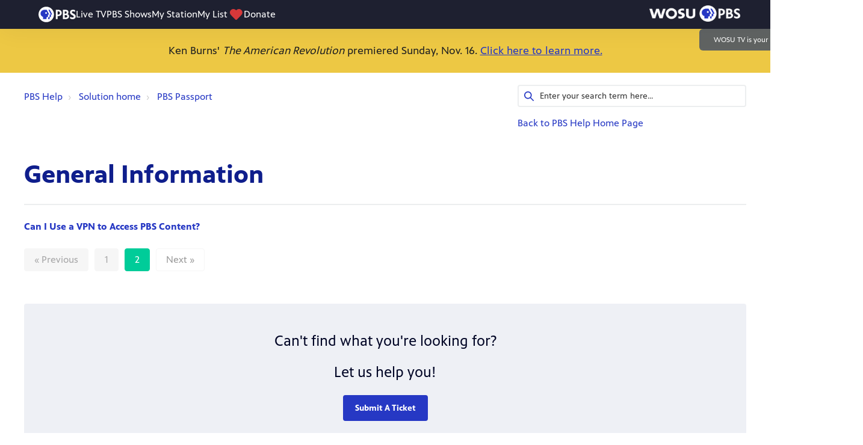

--- FILE ---
content_type: text/html; charset=utf-8
request_url: https://help.pbs.org/support/solutions/folders/5000277585/page/2
body_size: 8725
content:
<!DOCTYPE html>
       
        <!--[if lt IE 7]><html class="no-js ie6 dew-dsm-theme " lang="en" dir="ltr" data-date-format="non_us"><![endif]-->       
        <!--[if IE 7]><html class="no-js ie7 dew-dsm-theme " lang="en" dir="ltr" data-date-format="non_us"><![endif]-->       
        <!--[if IE 8]><html class="no-js ie8 dew-dsm-theme " lang="en" dir="ltr" data-date-format="non_us"><![endif]-->       
        <!--[if IE 9]><html class="no-js ie9 dew-dsm-theme " lang="en" dir="ltr" data-date-format="non_us"><![endif]-->       
        <!--[if IE 10]><html class="no-js ie10 dew-dsm-theme " lang="en" dir="ltr" data-date-format="non_us"><![endif]-->       
        <!--[if (gt IE 10)|!(IE)]><!--><html class="no-js  dew-dsm-theme " lang="en" dir="ltr" data-date-format="non_us"><!--<![endif]-->
	<head>
		
		

<!-- Title for the page -->
<title> General Information : PBS Help </title>

<!-- Meta information -->

      <meta charset="utf-8" />
      <meta http-equiv="X-UA-Compatible" content="IE=edge,chrome=1" />
      <meta name="description" content= "" />
      <meta name="author" content= "" />
       <meta property="og:title" content="General Information" />  <meta property="og:url" content="https://help.pbs.org/support/solutions/folders/5000277585" />  <meta property="og:image" content="https://s3.amazonaws.com/cdn.freshdesk.com/data/helpdesk/attachments/production/5005546081/logo/DRPH29J1qEF3XRPBRczRFzXRA7QXpqAXMQ.jpg?X-Amz-Algorithm=AWS4-HMAC-SHA256&amp;amp;X-Amz-Credential=AKIAS6FNSMY2XLZULJPI%2F20251117%2Fus-east-1%2Fs3%2Faws4_request&amp;amp;X-Amz-Date=20251117T093932Z&amp;amp;X-Amz-Expires=604800&amp;amp;X-Amz-SignedHeaders=host&amp;amp;X-Amz-Signature=a0a7824d4904373f7e2f628f6afa46e157181a65f37a28c3b23cd383ba3c874b" />  <meta property="og:site_name" content="PBS Help" />  <meta property="og:type" content="article" />  <meta name="twitter:title" content="General Information" />  <meta name="twitter:url" content="https://help.pbs.org/support/solutions/folders/5000277585" />  <meta name="twitter:image" content="https://s3.amazonaws.com/cdn.freshdesk.com/data/helpdesk/attachments/production/5005546081/logo/DRPH29J1qEF3XRPBRczRFzXRA7QXpqAXMQ.jpg?X-Amz-Algorithm=AWS4-HMAC-SHA256&amp;amp;X-Amz-Credential=AKIAS6FNSMY2XLZULJPI%2F20251117%2Fus-east-1%2Fs3%2Faws4_request&amp;amp;X-Amz-Date=20251117T093932Z&amp;amp;X-Amz-Expires=604800&amp;amp;X-Amz-SignedHeaders=host&amp;amp;X-Amz-Signature=a0a7824d4904373f7e2f628f6afa46e157181a65f37a28c3b23cd383ba3c874b" />  <meta name="twitter:card" content="summary" />  <link rel="canonical" href="https://help.pbs.org/support/solutions/folders/5000277585" /> 

<!-- Responsive setting -->
<link rel="apple-touch-icon" href="https://s3.amazonaws.com/cdn.freshdesk.com/data/helpdesk/attachments/production/5005620513/fav_icon/KA9bBWuJ0O2yOy2qi8fn3J2vynUji-6Msw.ico" />
        <link rel="apple-touch-icon" sizes="72x72" href="https://s3.amazonaws.com/cdn.freshdesk.com/data/helpdesk/attachments/production/5005620513/fav_icon/KA9bBWuJ0O2yOy2qi8fn3J2vynUji-6Msw.ico" />
        <link rel="apple-touch-icon" sizes="114x114" href="https://s3.amazonaws.com/cdn.freshdesk.com/data/helpdesk/attachments/production/5005620513/fav_icon/KA9bBWuJ0O2yOy2qi8fn3J2vynUji-6Msw.ico" />
        <link rel="apple-touch-icon" sizes="144x144" href="https://s3.amazonaws.com/cdn.freshdesk.com/data/helpdesk/attachments/production/5005620513/fav_icon/KA9bBWuJ0O2yOy2qi8fn3J2vynUji-6Msw.ico" />
        <meta name="viewport" content="width=device-width, initial-scale=1.0, maximum-scale=5.0, user-scalable=yes" /> 

<meta name="viewport" content="width=device-width, initial-scale=1.0" />
<link rel="stylesheet" href="https://fonts.googleapis.com/css?family=Open+Sans:400,400italic,600,600italic,700,700italic,300,300italic"  type="text/css" /> 
<link rel="stylesheet" href="//maxcdn.bootstrapcdn.com/font-awesome/4.7.0/css/font-awesome.min.css" />
<link rel="stylesheet" href="//cdn.jsdelivr.net/jquery.magnific-popup/1.0.0/magnific-popup.css" />

<script>
  // First we get the viewport height and we multiple it by 1% to get a value for a vh unit
let vh = window.innerWidth * 0.009;
// Then we set the value in the --vh custom property to the root of the document
document.documentElement.style.setProperty('--vh', `${vh}px`);
</script>  


		
		<!-- Adding meta tag for CSRF token -->
		<meta name="csrf-param" content="authenticity_token" />
<meta name="csrf-token" content="6ygM62LV+x03+67btEeTCxr7iqt/vsnX0gq4ikQ3slV2G6L84EzgFEc5liDfxQoBMbe2IQMsNNEOJ4yqIW9g6A==" />
		<!-- End meta tag for CSRF token -->
		
		<!-- Fav icon for portal -->
		<link rel='shortcut icon' href='https://s3.amazonaws.com/cdn.freshdesk.com/data/helpdesk/attachments/production/5005620513/fav_icon/KA9bBWuJ0O2yOy2qi8fn3J2vynUji-6Msw.ico' />

		<!-- Base stylesheet -->
 
		<link rel="stylesheet" media="print" href="https://assets4.freshdesk.com/assets/cdn/portal_print-6e04b27f27ab27faab81f917d275d593fa892ce13150854024baaf983b3f4326.css" />
	  		<link rel="stylesheet" media="screen" href="https://assets5.freshdesk.com/assets/cdn/portal_utils-fb384e81c6aeb97d2deb8e5b71eb7fd01722d6d2a547f66257af22ba4da6ae10.css" />

		
		<!-- Theme stylesheet -->

		<link href="/support/theme.css?v=4&amp;d=1763650271" media="screen" rel="stylesheet" type="text/css">

		<!-- Google font url if present -->
		

		<!-- Including default portal based script framework at the top -->
		<script src="https://assets5.freshdesk.com/assets/cdn/portal_head_v2-797ad21726553bbb0591a4f4e49a751bafdab2dbc5ba38ebc24c53bde52837bc.js"></script>
		<!-- Including syntexhighlighter for portal -->
		<script src="https://assets1.freshdesk.com/assets/cdn/prism-841b9ba9ca7f9e1bc3cdfdd4583524f65913717a3ab77714a45dd2921531a402.js"></script>

		    <!-- Google tag (gtag.js) -->
	<script async src='https://www.googletagmanager.com/gtag/js?id=UA-1996666-7' nonce="hfB6CI0hmMaItj4Ei3I4CA=="></script>
	<script nonce="hfB6CI0hmMaItj4Ei3I4CA==">
	  window.dataLayer = window.dataLayer || [];
	  function gtag(){dataLayer.push(arguments);}
	  gtag('js', new Date());
	  gtag('config', 'UA-1996666-7');
	</script>


		<!-- Access portal settings information via javascript -->
		 <script type="text/javascript">     var portal = {"language":"en","name":"PBS Help","contact_info":"","current_page_name":"article_list","current_tab":"solutions","vault_service":{"url":"https://vault-service.freshworks.com/data","max_try":2,"product_name":"fd"},"current_account_id":185813,"preferences":{"bg_color":"#ffffff","header_color":"#252525","help_center_color":"#f9f9f9","footer_color":"#777777","tab_color":"#006063","tab_hover_color":"#4c4b4b","btn_background":"#ffffff","btn_primary_background":"#6c6a6a","base_font":"Helvetica Neue","text_color":"#333333","headings_font":"Helvetica","headings_color":"#333333","link_color":"#12609c","link_color_hover":"#12609c","input_focus_ring_color":"#f4af1a","non_responsive":"false"},"image_placeholders":{"spacer":"https://assets4.freshdesk.com/assets/misc/spacer.gif","profile_thumb":"https://assets9.freshdesk.com/assets/misc/profile_blank_thumb-4a7b26415585aebbd79863bd5497100b1ea52bab8df8db7a1aecae4da879fd96.jpg","profile_medium":"https://assets6.freshdesk.com/assets/misc/profile_blank_medium-1dfbfbae68bb67de0258044a99f62e94144f1cc34efeea73e3fb85fe51bc1a2c.jpg"},"falcon_portal_theme":false};     var attachment_size = 20;     var blocked_extensions = "";     var allowed_extensions = "";     var store = { 
        ticket: {},
        portalLaunchParty: {} };    store.portalLaunchParty.ticketFragmentsEnabled = false;    store.pod = "us-east-1";    store.region = "US"; </script> 


			
	</head>
	<body>
            	
		
		
		<script>
  function initFreshChat() {
    window.fcWidget.init({
      token: "e2a062f2-492e-40cf-97bb-8ba1f8fdaf1d",
      host: "https://wchat.freshchat.com"
    });
  }
  function initialize(i,t){var e;i.getElementById(t)?initFreshChat():((e=i.createElement("script")).id=t,e.async=!0,e.src="https://wchat.freshchat.com/js/widget.js",e.onload=initFreshChat,i.head.appendChild(e))}function initiateCall(){initialize(document,"Freshdesk Messaging-js-sdk")}window.addEventListener?window.addEventListener("load",initiateCall,!1):window.attachEvent("load",initiateCall,!1);

// Copy the below lines under window.fcWidget.init inside initFreshChat function in the above snippet

// To set unique user id in your system when it is available
window.fcWidget.setExternalId("john.doe1987");

// To set user name
window.fcWidget.user.setFirstName("John");

// To set user email
window.fcWidget.user.setEmail("john.doe@gmail.com");

// To set user properties
window.fcWidget.user.setProperties({
  plan: "Pro",                 // meta property 1
  status: "Active"                // meta property 2
});
</script>

<!-- Notification Messages -->
 <div class="alert alert-with-close notice hide" id="noticeajax"></div> 
<div class="layout layout--anonymous">
  <div class="layout__header">
    <div class="top-alert-box">
  <div class="top-alert-text">
    <p><center>Ken Burns' <i>The American Revolution</i> premiered Sunday, Nov. 16. <a href="https://help.pbs.org/support/solutions/articles/12000106666-how-to-watch-ken-burns-the-american-revolution">Click here to learn more.</a></center></p>
    <!--p><center>To make changes to your membership or billing, <a href="https://help.pbs.org/support/solutions/articles/12000040017-how-do-i-update-my-membership-information-change-my-donation-amount-or-update-my-billing-informatio">please click here for more information.</a></center></p> -->  
  </div>
</div>


<!-- <p><center>To make changes to your membership and billing, <a href="https://help.pbs.org/support/solutions/articles/12000060357-how-do-i-update-my-membership-or-billing-information-">please click here for more information.</a>
    </center></p> -->
	
    

    <!-- Search and page links for the page -->
    
      
    
  </div>

  <div class="c-wrapper">
  <div class="layout__content">
    <div class="container">
      <div class="container-inner clearfix">
        <div class="folder-page">
  <div class="row clearfix">
    <div class="column column--sm-8">
      <ol class="breadcrumbs">
        <li>
          <a href="/support/home">PBS Help</a>
        </li>
        <li title="Solution home">
          <a href="/support/solutions">Solution home</a>
        </li>
        <li title="PBS Passport">
          <a href="/support/solutions/5000121793">PBS Passport</a>
        </li>
      </ol>
    </div>
    <div class="column column--sm-4">
      <div class="search-box search-box--small">
        <form class="hc-search-form print--remove" autocomplete="off" action="/support/search/solutions" id="hc-search-form" data-csrf-ignore="true">
	<div class="hc-search-input">
	<label for="support-search-input" class="hide">Enter your search term here...</label>
		<input placeholder="Enter your search term here..." type="text"
			name="term" class="special" value=""
            rel="page-search" data-max-matches="10" id="support-search-input">
	</div>
	<div class="hc-search-button">
		<button class="btn btn-primary" aria-label="Search" type="submit" autocomplete="off">
			<i class="mobile-icon-search hide-tablet"></i>
			<span class="hide-in-mobile">
				Search
			</span>
		</button>
	</div>
</form>
        <a href="https://help.pbs.org">Back to PBS Help Home Page</a>
      </div>
    </div>
  </div>

  <div class="header">
    <h1 class="h2 folder-title">
      General Information
    </h1>

    
      <p class="page-description"></p>
    
  </div>

  
    
      <ul class="articles">
        
          <li class="articles__item">
            <a class="articles__link" href="/support/solutions/articles/12000096659-can-i-use-a-vpn-to-access-pbs-content-">Can I Use a VPN to Access PBS Content?</a>
          </li>
        
      </ul>
      <div class="pagination"><ul> <li class="prev"><a href="/support/solutions/folders/5000277585/page/1">&laquo; Previous</a></li> <li><a href="/support/solutions/folders/5000277585/page/1">1</a></li> <li class="active"><a>2</a></li> <li class="next disabled"><a>Next &raquo;</a></li> </ul></div>
    
  
</div>
<section class="footer-submit-ticket">
  <h2 class="footer-submit-ticket__title">Can't find what you're looking for?</h2>
  <h3 class="footer-submit-ticket__subtitle">Let us help you!</h3>
  <p class="footer-submit-ticket__btn">
    <a href="/support/tickets/new" class="btn btn-primary">
      Submit a Ticket
    </a>
  </p>
</section>
      </div>
    </div>
  </div>
</div>

  <div id="supportnumber" style="display:none"><span></span></div>

<script src="https://s3.amazonaws.com/pbs-prod/support/httpsjs.js"></script>

<script>
 jQuery('#supportnumber').show();
</script>
  
  <div class="layout__footer">
     <footer class="footer-container container">
  <div class="container-inner footer-container__inner">
    <div class="row clearfix">
      <div class="column column--sm-4 footer-text">
        <span class="footer__header"><a href="http://www.pbs.org/about/" target="_blank" class="footer-links-list__link">About PBS Videos</a></span>
        
      </div>
      <div class="column column--sm-4 footer-text">
        <span class="footer__header"><a href="http://www.pbs.org/about/pbs-privacy-policy/" target="_blank" class="footer-links-list__link">Privacy Policy</a></span>
      </div>
      <div class="column column--sm-4 footer-text">
        <span class="footer__header"><a href="http://www.pbs.org/about/terms-use/" target="_blank" class="footer-links-list__link">Terms of Use</a></span>
      </div>
     <!-- <div class="column column--sm-3 footer-social-links">
        <a href="#" target="_blank" class="footer-social-link fa fa-facebook"></a>
        <a href="#" target="_blank" class="footer-social-link fa fa-twitter"></a>
        <a href="#" target="_blank" class="footer-social-link fa fa-google-plus"></a>
      </div> -->
    </div>
    <!--<div class="copyright">
      
    </div> -->
  </div>
</footer>
<!--<a href="#" class="scroll-to-top fa fa-angle-up" data-scroll-to-top></a>-->

  </div>
</div>
<script src="//cdn.jsdelivr.net/jquery.magnific-popup/1.0.0/jquery.magnific-popup.min.js"></script>
<script>
  (function($) {
    function clipper(min, max){
      return function(o){
        if(o > max) return max;
        if(o < min) return min;
        return o;
      };
    }

    var BT_SETTINGS = {
      css: {
        activeClass: 'is-active',
        hiddenClass: 'is-hidden'
      }
    };

    var opacityClipper = clipper(0, 1);
    var $window      = $(window);
    var $heroUnit    = $('[data-hero-unit]');
    var $topbar      = $('[data-topbar]');
    var topbarHeight = parseInt($topbar.height());
    var $scrollToTop = $('[data-scroll-to-top]');
    var $heroUnitBg;
    var $searchBox;

    if ($heroUnit.length) {
      $heroUnitBg  = $heroUnit.find('[data-hero-bg]');
      $searchBox   = $heroUnit.find('[data-search-box]');
    }

    $scrollToTop.click(function(){
      $('html, body').animate({ scrollTop: 0}, 1000);
      return false;
    });

    var bindEffects = function() {
      var scrolled = $window.scrollTop();
      if (scrolled > topbarHeight) {
        $scrollToTop.addClass(BT_SETTINGS.css.activeClass);
      } else {
        $scrollToTop.removeClass(BT_SETTINGS.css.activeClass);
      }

      if ($heroUnit.length) {
        $heroUnitBg.css({
          '-moz-transform': 'translate3d(0px,' + scrolled / -3 + 'px' +  ', 0px)',
          '-webkit-transform': 'translate3d(0px,' + scrolled / -3 + 'px' +  ', 0px)',
          'transform': 'translate3d(0px,' + scrolled / -3 + 'px' +  ', 0px)'
        });

        $searchBox.css({
          'opacity': opacityClipper(1 - opacityClipper(scrolled * 0.003))
        });
      }
    };

    $window.on('scroll.theme', bindEffects);

    $('[data-toggle-menu]').click(function(){
      $(this).toggleClass(BT_SETTINGS.css.activeClass);
      $('[data-menu]').toggle();
    });

    $('.image-with-lightbox').magnificPopup({
      type: 'image',
      closeOnContentClick: true,
      closeBtnInside: false,
      fixedContentPos: true,
      mainClass: 'mfp-with-zoom', // class to remove default margin from left and right side
      image: {
        verticalFit: true
      },
      zoom: {
        enabled: true,
        duration: 300 // don't foget to change the duration also in CSS
      }
    });

    $('.image-with-video-icon').magnificPopup({
      disableOn: 700,
      type: 'iframe',
      mainClass: 'mfp-fade',
      removalDelay: 160,
      preloader: false,
      fixedContentPos: false
    });

    $('.accordion__item-title').on('click', function() {
      var $title = $(this);
      $title.toggleClass('accordion__item-title--active');
      $title
        .parents('.accordion__item')
        .find('.accordion__item-content')
        .slideToggle();
    });

    $('.tabs-link').click(function (e) {
      e.preventDefault();
      var $link = $(this);
      var tabIndex = $link.index();
      var $tab = $link.parents('.tabs').find('.tab').eq(tabIndex);
      $link
        .addClass(BT_SETTINGS.css.activeClass)
        .siblings()
        .removeClass(BT_SETTINGS.css.activeClass);
      $tab
        .removeClass(BT_SETTINGS.css.hiddenClass)
        .siblings('.tab')
        .addClass(BT_SETTINGS.css.hiddenClass);
    });

    $('.fa-spin').empty();
  })(jQuery);
</script>

<script>var PBS_CHROME_CONFIG = {'api_key': '8e0537b5-2ddc-4f11-b375-2e503081af08'};</script>
<script type="text/javascript" src="//d2ok2u3bz752mp.cloudfront.net/js/gc.js"></script>




			<script src="https://assets2.freshdesk.com/assets/cdn/portal_bottom-0658ded0893e740c3d851d1d40ca2381c9d4c1629e7948b606ce251ab58695ed.js"></script>

		<script src="https://assets7.freshdesk.com/assets/cdn/redactor-0df11edb646e067826ce1bd4869ad1f253596b54f46bc575622e57274eeaded0.js"></script> 
		<script src="https://assets2.freshdesk.com/assets/cdn/lang/en-4a75f878b88f0e355c2d9c4c8856e16e0e8e74807c9787aaba7ef13f18c8d691.js"></script>
		<!-- for i18n-js translations -->
  		<script src="https://assets6.freshdesk.com/assets/cdn/i18n/portal/en-7dc3290616af9ea64cf8f4a01e81b2013d3f08333acedba4871235237937ee05.js"></script>
		<!-- Including default portal based script at the bottom -->
		<script nonce="hfB6CI0hmMaItj4Ei3I4CA==">
//<![CDATA[
	
	jQuery(document).ready(function() {
					
		// Setting the locale for moment js
		moment.lang('en');

		var validation_meassages = {"required":"This field is required.","remote":"Please fix this field.","email":"Please enter a valid email address.","url":"Please enter a valid URL.","date":"Please enter a valid date.","dateISO":"Please enter a valid date ( ISO ).","number":"Please enter a valid number.","digits":"Please enter only digits.","creditcard":"Please enter a valid credit card number.","equalTo":"Please enter the same value again.","two_decimal_place_warning":"Value cannot have more than 2 decimal digits","select2_minimum_limit":"Please type %{char_count} or more letters","select2_maximum_limit":"You can only select %{limit} %{container}","maxlength":"Please enter no more than {0} characters.","minlength":"Please enter at least {0} characters.","rangelength":"Please enter a value between {0} and {1} characters long.","range":"Please enter a value between {0} and {1}.","max":"Please enter a value less than or equal to {0}.","min":"Please enter a value greater than or equal to {0}.","select2_maximum_limit_jq":"You can only select {0} {1}","facebook_limit_exceed":"Your Facebook reply was over 8000 characters. You'll have to be more clever.","messenger_limit_exceeded":"Oops! You have exceeded Messenger Platform's character limit. Please modify your response.","not_equal_to":"This element should not be equal to","email_address_invalid":"One or more email addresses are invalid.","twitter_limit_exceed":"Oops! You have exceeded Twitter's character limit. You'll have to modify your response.","password_does_not_match":"The passwords don't match. Please try again.","valid_hours":"Please enter a valid hours.","reply_limit_exceed":"Your reply was over 2000 characters. You'll have to be more clever.","url_format":"Invalid URL format","url_without_slash":"Please enter a valid URL without '/'","link_back_url":"Please enter a valid linkback URL","requester_validation":"Please enter a valid requester details or <a href=\"#\" id=\"add_requester_btn_proxy\">add new requester.</a>","agent_validation":"Please enter valid agent details","email_or_phone":"Please enter a Email or Phone Number","upload_mb_limit":"Upload exceeds the available 15MB limit","invalid_image":"Invalid image format","atleast_one_role":"At least one role is required for the agent","invalid_time":"Invalid time.","remote_fail":"Remote validation failed","trim_spaces":"Auto trim of leading & trailing whitespace","hex_color_invalid":"Please enter a valid hex color value.","name_duplication":"The name already exists.","invalid_value":"Invalid value","invalid_regex":"Invalid Regular Expression","same_folder":"Cannot move to the same folder.","maxlength_255":"Please enter less than 255 characters","decimal_digit_valid":"Value cannot have more than 2 decimal digits","atleast_one_field":"Please fill at least {0} of these fields.","atleast_one_portal":"Select atleast one portal.","custom_header":"Please type custom header in the format -  header : value","same_password":"Should be same as Password","select2_no_match":"No matching %{container} found","integration_no_match":"no matching data...","time":"Please enter a valid time","valid_contact":"Please add a valid contact","field_invalid":"This field is invalid","select_atleast_one":"Select at least one option.","ember_method_name_reserved":"This name is reserved and cannot be used. Please choose a different name."}	

		jQuery.extend(jQuery.validator.messages, validation_meassages );


		jQuery(".call_duration").each(function () {
			var format,time;
			if (jQuery(this).data("time") === undefined) { return; }
			if(jQuery(this).hasClass('freshcaller')){ return; }
			time = jQuery(this).data("time");
			if (time>=3600) {
			 format = "hh:mm:ss";
			} else {
				format = "mm:ss";
			}
			jQuery(this).html(time.toTime(format));
		});
	});

	// Shortcuts variables
	var Shortcuts = {"global":{"help":"?","save":"mod+return","cancel":"esc","search":"/","status_dialog":"mod+alt+return","save_cuctomization":"mod+shift+s"},"app_nav":{"dashboard":"g d","tickets":"g t","social":"g e","solutions":"g s","forums":"g f","customers":"g c","reports":"g r","admin":"g a","ticket_new":"g n","compose_email":"g m"},"pagination":{"previous":"alt+left","next":"alt+right","alt_previous":"j","alt_next":"k"},"ticket_list":{"ticket_show":"return","select":"x","select_all":"shift+x","search_view":"v","show_description":"space","unwatch":"w","delete":"#","pickup":"@","spam":"!","close":"~","silent_close":"alt+shift+`","undo":"z","reply":"r","forward":"f","add_note":"n","scenario":"s"},"ticket_detail":{"toggle_watcher":"w","reply":"r","forward":"f","add_note":"n","close":"~","silent_close":"alt+shift+`","add_time":"m","spam":"!","delete":"#","show_activities_toggle":"}","properties":"p","expand":"]","undo":"z","select_watcher":"shift+w","go_to_next":["j","down"],"go_to_previous":["k","up"],"scenario":"s","pickup":"@","collaboration":"d"},"social_stream":{"search":"s","go_to_next":["j","down"],"go_to_previous":["k","up"],"open_stream":["space","return"],"close":"esc","reply":"r","retweet":"shift+r"},"portal_customizations":{"preview":"mod+shift+p"},"discussions":{"toggle_following":"w","add_follower":"shift+w","reply_topic":"r"}};
	
	// Date formats
	var DATE_FORMATS = {"non_us":{"moment_date_with_week":"ddd, D MMM, YYYY","datepicker":"d M, yy","datepicker_escaped":"d M yy","datepicker_full_date":"D, d M, yy","mediumDate":"d MMM, yyyy"},"us":{"moment_date_with_week":"ddd, MMM D, YYYY","datepicker":"M d, yy","datepicker_escaped":"M d yy","datepicker_full_date":"D, M d, yy","mediumDate":"MMM d, yyyy"}};

	var lang = { 
		loadingText: "Please Wait...",
		viewAllTickets: "View all tickets"
	};


//]]>
</script> 

		

		
		<script type="text/javascript">
     		I18n.defaultLocale = "en";
     		I18n.locale = "en";
		</script>
			
    	


		<!-- Include dynamic input field script for signup and profile pages (Mint theme) -->
	</body>
</html>


--- FILE ---
content_type: image/svg+xml
request_url: https://jaws-prod.cdn.pbs.org/1.58.0/header/img/location.svg
body_size: 39
content:
<svg xmlns="http://www.w3.org/2000/svg" width="9" height="12" fill="white"><path d="M8.661 3.93a3.93 3.93 0 1 0-7.317 1.994h-.001L4.731 12l3.388-6.076a3.908 3.908 0 0 0 .542-1.993Zm-3.93-2.648A2.652 2.652 0 0 1 7.38 3.93 2.652 2.652 0 0 1 4.73 6.58a2.652 2.652 0 0 1-2.648-2.65A2.652 2.652 0 0 1 4.73 1.283Z"/></svg>
